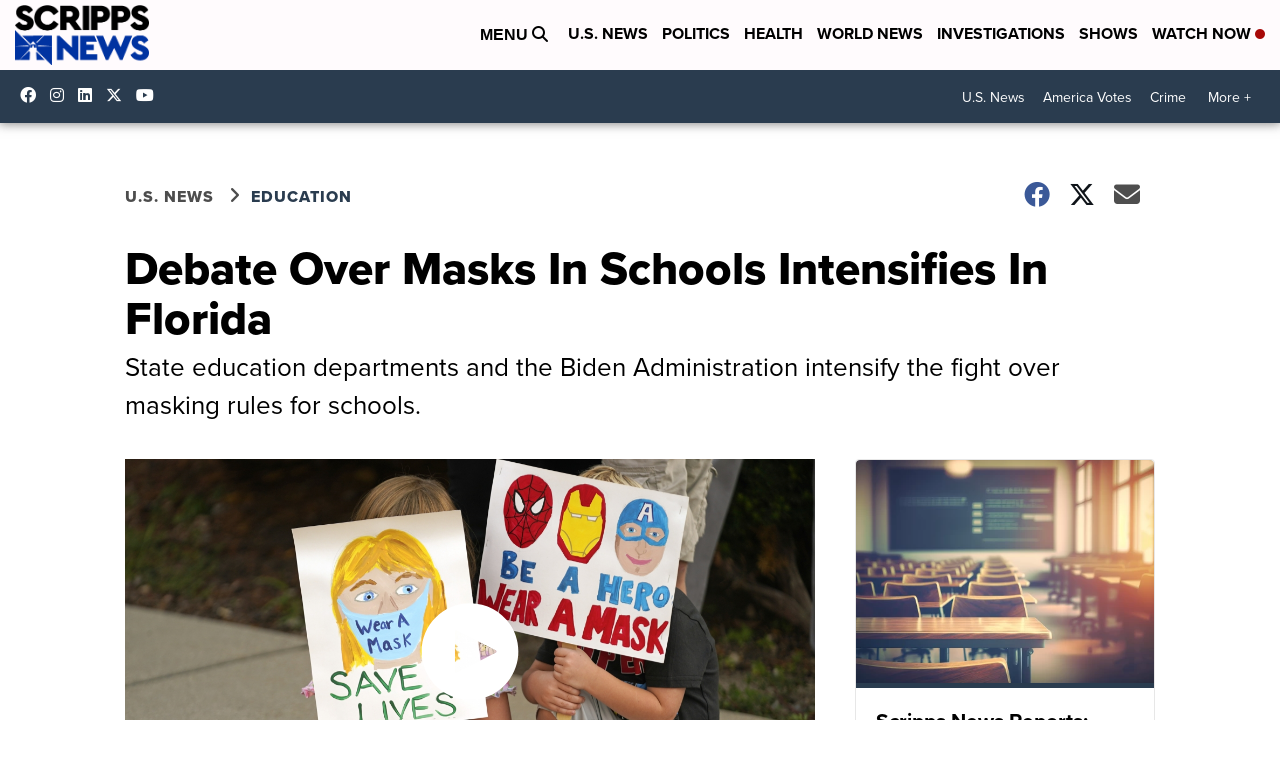

--- FILE ---
content_type: application/javascript; charset=utf-8
request_url: https://fundingchoicesmessages.google.com/f/AGSKWxXkrFx_iIKr53PIMhorP0yxa9rFa3hZc4bKQ_Qzj5tvBWYys32Q3rv3r88_v0bkNmiYuyG8jsfK_k3aBiuef_VgGi5DBPHP1yt0RTzW50-1FtFxQmBumtv65w5XIlJMAPV5i22ODyini_jttWQXWOGPfXGrw1-S7USIqmYPbwOawTUn_raJuf9cc0gm/_/top-ad_/secureads./rotatingpeels.-ads-bottom./adv_horiz.
body_size: -1290
content:
window['969a32a2-e4e9-4d2b-bde6-c933e29ce641'] = true;